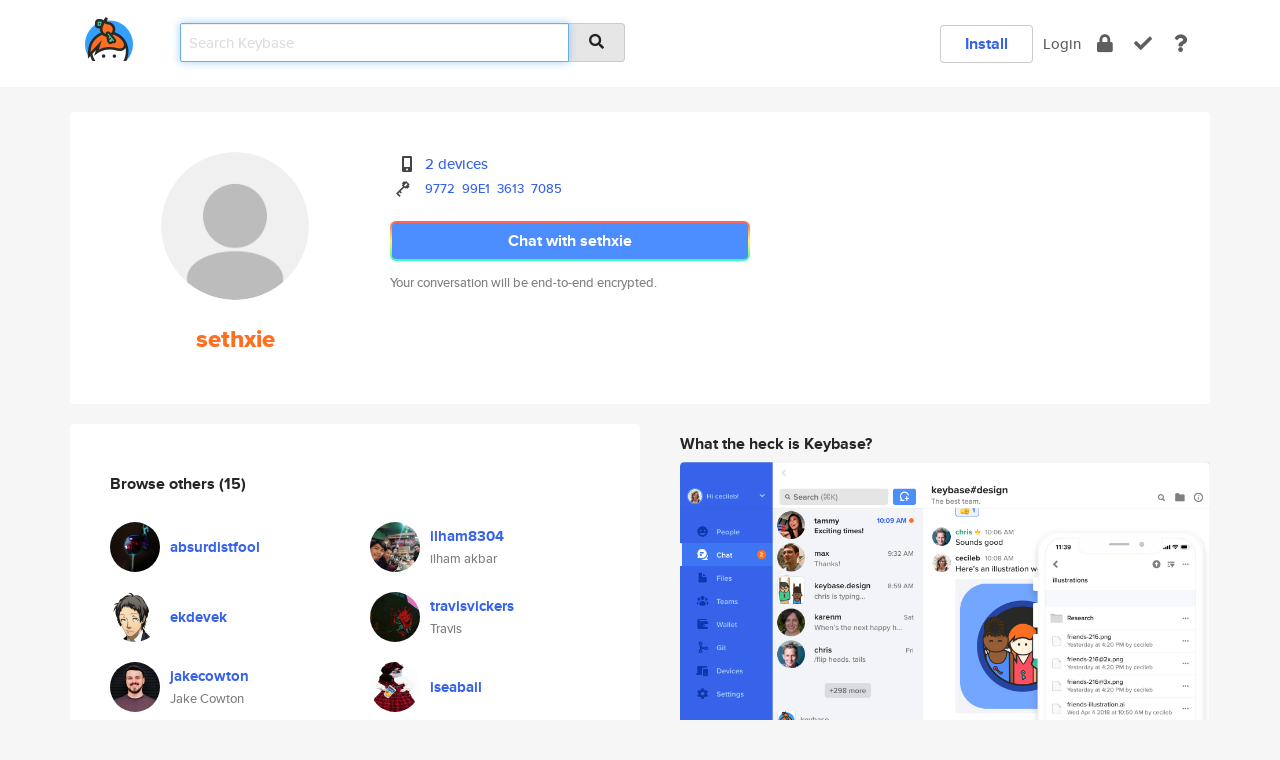

--- FILE ---
content_type: text/html; charset=utf-8
request_url: https://keybase.io/sethxie
body_size: 5160
content:
<!DOCTYPE html>
<html id="">

  <!--~~~~~~~~~~~~~~~~~~~~~~~~~~~~~~~~~~~~~~~~~~~~~~~~~~~~~~~~~~~~~~~~~~~~~~~~

                              K E Y   B A S E

                            crypto for everyone

                        because no one we know ever
                      seems to have a public key. :-(

     No Google Analytics or other 3rd party hosted script tags on Keybase.

     And this has the added bonus that we'll never be able to serve ad code.

                                    \o/  \o/
                                  keybase team

  ~~~~~~~~~~~~~~~~~~~~~~~~~~~~~~~~~~~~~~~~~~~~~~~~~~~~~~~~~~~~~~~~~~~~~~~~~-->

  <head>
    <title>sethxie | Keybase</title>
    <meta       name="viewport"    content="width=device-width, initial-scale=1.0, maximum-scale=1.0, user-scalable=no">
    <link       href="/_/brew/_/52e9d104/sitewide-css.css"      rel="stylesheet">
    
    <script type="text/javascript" nonce="c3997176-a392-43c4-86db-6c620405fc4f" src="/_/brew/_/906baaf9/sitewide-js.js"></script>

    <meta    charset="UTF-8" />
    

<meta name="Description" content="sethxie is now on Keybase, an open source app for encryption and cryptography."><meta property="og:description" content="sethxie is now on Keybase, an open source app for encryption and cryptography."><meta name="twitter:title" content="sethxie on Keybase"><meta name="twitter:description" content="sethxie is now on Keybase, an open source app for encryption and cryptography.">

    <script type="text/javascript" nonce="c3997176-a392-43c4-86db-6c620405fc4f">
    window.csrf_token="lgHZIGFhMWM1YWMwMDBjZjdiODJjYzk3MWRkZWE4MDZiYTA4zml1HzDOAxcEAMDEIOsgQhnGjXIhW7mU5C3SYlnQe8KPjR4QodoEoyi+8d1E";
    </script>
  </head>

  
  <body id="">
  <div class="run-mode run-mode-prod">
    <div class="grid-monitor"> 
      <input id="url_base" type="hidden" value="https://keybase.io/"/>

        <div id="navbar-top">
          <div class="navbar navbar-fixed-top navbar-default" role="navigation" data-active-tab="">

            <div class="container navbar-container">
              <div class="row">

                <div class="col-xs-2 col-sm-1">
                  <div class="navbar-header">
                    <div class="navbar-brand">
                      <a href="/" aria-label="home">
                        <img src="/images/icons/icon-keybase-logo-48.png" srcset="/images/icons/icon-keybase-logo-48@2x.png 2x" width="48" height="48" />
                      </a>
                    </div>
                    <div class="staging-notice">Keybase Staging Server</div>
                  </div>
                </div>

                <div class="col-xs-10 col-sm-5">
                  <div class="nav-search-wrapper">
                    <div class="input-group form-group">
                      <input type="text" class="form-control auto-focus nav-search-input  " data-focus-priority="0" placeholder="Search Keybase"
                      autocapitalize="off" autocorrect="off" autocomplete="off" spellcheck="false">
                      <span class="input-group-addon"><i class="fas fa-search"></i></span>
                    </div>
                  </div>
                </div>

                <div class="col-xs-12 col-sm-6">    

      <table class="nav navbar-right navbar-buttons pull-right">
        <tr>
        
            <td>
              
              <a href="/download" class="btn btn-secondary">Install</a>
            </td>
            <td><a onclick="return false;" href="#_" class="navbar-link link-login ">Login</a></td>
            <td class="nav-btn "><div class="auto-tooltip" title="Encrypt"><a href="/encrypt" aria-label="encrypt"><i class="fas fa-lock"></i></a></div></td>
            <td class="nav-btn " ><div class="auto-tooltip" title="Verify"><a href="/verify" aria-label="verify"><i class="fas fa-check"></i></a></div></td>
            <td class="hidden-xs nav-btn "   ><div class="auto-tooltip" title="Docs"><a href="http://book.keybase.io" aria-label="docs"><i class="fas fa-question"></i></a></div></td>
          
        </tr>
      </table>
</div>

              </div>
            </div>
          </div>
        </div>



      
    

<div id="autoreset-event-error" class="container alert alert-warning" style="text-align:center; display:none;">
  <span id="autoreset-event-error-msg">  </span>
  <button type="button" class="close"><span id="autoreset-event-error-close">×</span></button>
</div>
<div id="autoreset-event-success" class="container alert alert-success" style="text-align:center; display:none;">
  <span id="autoreset-event-success-msg">  </span>
  <button type="button" class="close"><span id="autoreset-event-success-close">×</span></button>
</div>




      
      <div class="modal modal-primary" id="shared-modal" data-backdrop="static">
      </div>

      
      <div class="content">
        

<input type="hidden" id="is-self-view" value="0">
<div id="page-user">


    <div class="user-header">
    <div class="container">
      <div class="row header-row kb-main-card">
        <div class="col-sm-4 col-lg-3 col-profile-heading">
          
<div class="profile-heading" data-username="sethxie" data-uid="0bd9f998ccf9e5e17b8b92ae1eb20c19">

  <div class="picture user-profile-picture">
    
        <img src="/images/no-photo/placeholder-avatar-180-x-180@2x.png" class="img-circle" width="148" height="148">
      
  </div>


  <div class="full-name ">
    <div class="username ">sethxie</div>
    
  </div>
  

  

</div>

        </div>
        <div class="col-sm-8 col-lg-9 col-identity-heading">
          
<div class="identity-heading">

  <div class="visible-xs">
    
<div class="track-action-wrapper">
  

  <span class="btn-gradient"><a href="#_" onclick="return false;" class="btn btn-primary   app-redirector app-redirector-primary" data-app-target="chat/sethxie"><span class="hidden-xs">Chat with sethxie</span><span class="visible-xs">Start a chat</span></a></span><br/>
  <span class="small">Your conversation will be end-to-end encrypted.</span>

  

</div>

  </div>

  <div class="row">
    <div class="col-sm-7">
        
    

        

  <div class="identity-table">
    
        <div class="it-item">
          <i class="icon-kb-iconfont-identity-devices"></i>
          <a href="/sethxie/devices">2 devices</a>
        </div>
      


<!-- <li></li> -->

<div class="it-item">
  <img class="it-icon" width="16px" height="16px"
     srcset="/images/paramproofs/services/pgp/logo_black_16.png 16w, /images/paramproofs/services/pgp/logo_black_16@2x.png 32w" />

  
  <span class="proof-tags">
    <a href="#show-public"
   onclick="return false;"
   class="link-show-public"
   data-kid="01019edcae5507cd1a40b1b11676e9b171e85030641da9312d2e0f0b11e6bb1bc3170a"
><span class="pgp-fingerprint"><span class="even">9772</span><span class="odd">99E1</span><span class="even">3613</span><span class="odd">7085</span></span></a>

    
  </span>
</div>

    <div class="clearfix"></div>
  </div>

        
<div class="identity-table">
  

  <div class="clearfix"></div>
</div>

    </div>
    <div class="col-sm-5 col-dropdown">
        

    </div>
  </div>

  

  <div class="hidden-xs">
    
<div class="track-action-wrapper">
  

  <span class="btn-gradient"><a href="#_" onclick="return false;" class="btn btn-primary btn-md app-redirector app-redirector-primary" data-app-target="chat/sethxie"><span class="hidden-xs">Chat with sethxie</span><span class="visible-xs">Start a chat</span></a></span><br/>
  <span class="small">Your conversation will be end-to-end encrypted.</span>

  

</div>

  </div>

</div>

        </div>
      </div>
    </div>
  </div>

  <div class="user-body">

    <div class="container">
      <div class="row">
        <div class="col-md-6 col-tracking-table">

          

          

<div class="tracking" id="profile-tracking-section">
  

  
      <div class="row row-other-people">
        <div class="col-xs-12 kb-main-card">
          <div class="row">
            <div class="col-xs-12">
              <h4>Browse others <span class="num">(15)</span></h4>
            </div>
            
                <div class="col-xs-6 trackers-col">
                  <table class="follower-table">
                    
      <tr data-uid="bf1232449ad61e6dad62b8e583277919" class="follower-row">
        <td>
          
              <a href="/absurdistfool"><img class="img img-circle" src="https://s3.amazonaws.com/keybase_processed_uploads/998ae6cbfde895fd630536cfcada9c05_200_200.jpg" width="50" height="50"></a>
            
        </td>
        <td class="td-follower-info">
          <a href="/absurdistfool" class="username ">absurdistfool</a><br/>
          <span class="small"></span>
        </td>
      </tr>
    

                  </table>
                </div>
              
                <div class="col-xs-6 trackers-col">
                  <table class="follower-table">
                    
      <tr data-uid="bfe86d1831c8803f1e88942e81b2cd19" class="follower-row">
        <td>
          
              <a href="/ilham8304"><img class="img img-circle" src="https://s3.amazonaws.com/keybase_processed_uploads/7b43067e5a2fa360e54e61b8c19e2f05_200_200.jpg" width="50" height="50"></a>
            
        </td>
        <td class="td-follower-info">
          <a href="/ilham8304" class="username ">ilham8304</a><br/>
          <span class="small">ilham akbar</span>
        </td>
      </tr>
    

                  </table>
                </div>
              
                <div class="col-xs-6 trackers-col">
                  <table class="follower-table">
                    
      <tr data-uid="bf17e982d6dccf319e0ff2b1b19bb219" class="follower-row">
        <td>
          
              <a href="/ekdevek"><img class="img img-circle" src="https://s3.amazonaws.com/keybase_processed_uploads/acc819cb7f41df65cddec036bdecf605_200_200.jpg" width="50" height="50"></a>
            
        </td>
        <td class="td-follower-info">
          <a href="/ekdevek" class="username ">ekdevek</a><br/>
          <span class="small"></span>
        </td>
      </tr>
    

                  </table>
                </div>
              
                <div class="col-xs-6 trackers-col">
                  <table class="follower-table">
                    
      <tr data-uid="bf49a6ce4a2a68ce040baaf6510ca819" class="follower-row">
        <td>
          
              <a href="/travisvickers"><img class="img img-circle" src="https://s3.amazonaws.com/keybase_processed_uploads/90418a110d085aa86c58c0d886218e05_200_200.jpg" width="50" height="50"></a>
            
        </td>
        <td class="td-follower-info">
          <a href="/travisvickers" class="username ">travisvickers</a><br/>
          <span class="small">Travis</span>
        </td>
      </tr>
    

                  </table>
                </div>
              
                <div class="col-xs-6 trackers-col">
                  <table class="follower-table">
                    
      <tr data-uid="bf2944495437557448238a9f60610819" class="follower-row">
        <td>
          
              <a href="/jakecowton"><img class="img img-circle" src="https://s3.amazonaws.com/keybase_processed_uploads/d5b4d1cd25f7953d2dd132fe9da12b05_200_200.jpg" width="50" height="50"></a>
            
        </td>
        <td class="td-follower-info">
          <a href="/jakecowton" class="username ">jakecowton</a><br/>
          <span class="small">Jake Cowton</span>
        </td>
      </tr>
    

                  </table>
                </div>
              
                <div class="col-xs-6 trackers-col">
                  <table class="follower-table">
                    
      <tr data-uid="bf887a84083201eb39f7a5866eaafd19" class="follower-row">
        <td>
          
              <a href="/iseabail"><img class="img img-circle" src="https://s3.amazonaws.com/keybase_processed_uploads/7731250361bedeb428a98c1d68a04705_200_200.jpg" width="50" height="50"></a>
            
        </td>
        <td class="td-follower-info">
          <a href="/iseabail" class="username ">iseabail</a><br/>
          <span class="small"></span>
        </td>
      </tr>
    

                  </table>
                </div>
              
                <div class="col-xs-6 trackers-col">
                  <table class="follower-table">
                    
      <tr data-uid="bfd5b3b0621b4a7c10906d79227db219" class="follower-row">
        <td>
          
              <a href="/mbaroukh"><img class="img img-circle" src="/images/no-photo/placeholder-avatar-180-x-180.png" width="50" height="50"></a>
            
        </td>
        <td class="td-follower-info">
          <a href="/mbaroukh" class="username ">mbaroukh</a><br/>
          <span class="small"></span>
        </td>
      </tr>
    

                  </table>
                </div>
              
                <div class="col-xs-6 trackers-col">
                  <table class="follower-table">
                    
      <tr data-uid="bfd87d4790b5269f48fa559758908719" class="follower-row">
        <td>
          
              <a href="/comok1"><img class="img img-circle" src="https://s3.amazonaws.com/keybase_processed_uploads/b1ac89c9ff83ea0c1400e8ac1413c205_200_200.jpg" width="50" height="50"></a>
            
        </td>
        <td class="td-follower-info">
          <a href="/comok1" class="username ">comok1</a><br/>
          <span class="small"></span>
        </td>
      </tr>
    

                  </table>
                </div>
              
                <div class="col-xs-6 trackers-col">
                  <table class="follower-table">
                    
      <tr data-uid="bfe667907c33b1e74c533479ccd8c819" class="follower-row">
        <td>
          
              <a href="/adewusi213"><img class="img img-circle" src="https://s3.amazonaws.com/keybase_processed_uploads/b7bfe2f6a79bf280ee6de1b809c83405_200_200.jpg" width="50" height="50"></a>
            
        </td>
        <td class="td-follower-info">
          <a href="/adewusi213" class="username ">adewusi213</a><br/>
          <span class="small"></span>
        </td>
      </tr>
    

                  </table>
                </div>
              
                <div class="col-xs-6 trackers-col">
                  <table class="follower-table">
                    
      <tr data-uid="bfdb9d9d61dbbf8348f1ccba1ac38400" class="follower-row">
        <td>
          
              <a href="/edgard"><img class="img img-circle" src="/images/no-photo/placeholder-avatar-180-x-180.png" width="50" height="50"></a>
            
        </td>
        <td class="td-follower-info">
          <a href="/edgard" class="username ">edgard</a><br/>
          <span class="small">Edgard Castro</span>
        </td>
      </tr>
    

                  </table>
                </div>
              
                <div class="col-xs-6 trackers-col">
                  <table class="follower-table">
                    
      <tr data-uid="bfef5962ca068e78b5ee524091431b19" class="follower-row">
        <td>
          
              <a href="/andreachapman"><img class="img img-circle" src="https://s3.amazonaws.com/keybase_processed_uploads/0d72163c4f3e81c5b5375009a064e005_200_200.jpg" width="50" height="50"></a>
            
        </td>
        <td class="td-follower-info">
          <a href="/andreachapman" class="username ">andreachapman</a><br/>
          <span class="small">Andrea Chapman</span>
        </td>
      </tr>
    

                  </table>
                </div>
              
                <div class="col-xs-6 trackers-col">
                  <table class="follower-table">
                    
      <tr data-uid="bff6bb2418c8cb074671b93a49fe2419" class="follower-row">
        <td>
          
              <a href="/koenovak"><img class="img img-circle" src="https://s3.amazonaws.com/keybase_processed_uploads/00d5150dfdb5b5dd751a24ed21be4b05_200_200.jpg" width="50" height="50"></a>
            
        </td>
        <td class="td-follower-info">
          <a href="/koenovak" class="username ">koenovak</a><br/>
          <span class="small">Golskaya Kira</span>
        </td>
      </tr>
    

                  </table>
                </div>
              
                <div class="col-xs-6 trackers-col">
                  <table class="follower-table">
                    
      <tr data-uid="bf6ac5ca7a3c42721844f2645fe73d19" class="follower-row">
        <td>
          
              <a href="/ddiemert"><img class="img img-circle" src="https://s3.amazonaws.com/keybase_processed_uploads/c742efdacbbb99ac7672290673360c05_200_200.jpg" width="50" height="50"></a>
            
        </td>
        <td class="td-follower-info">
          <a href="/ddiemert" class="username ">ddiemert</a><br/>
          <span class="small">Denis Diemert</span>
        </td>
      </tr>
    

                  </table>
                </div>
              
                <div class="col-xs-6 trackers-col">
                  <table class="follower-table">
                    
      <tr data-uid="bf0fa5bf84c0da74bb48aad5b86a6a19" class="follower-row">
        <td>
          
              <a href="/shary"><img class="img img-circle" src="/images/no-photo/placeholder-avatar-180-x-180.png" width="50" height="50"></a>
            
        </td>
        <td class="td-follower-info">
          <a href="/shary" class="username ">shary</a><br/>
          <span class="small"></span>
        </td>
      </tr>
    

                  </table>
                </div>
              
                <div class="col-xs-6 trackers-col">
                  <table class="follower-table">
                    
      <tr data-uid="bf241309ed2a051eaa3e121a00c49d19" class="follower-row">
        <td>
          
              <a href="/chass"><img class="img img-circle" src="https://s3.amazonaws.com/keybase_processed_uploads/24995f55464ce8bf7eeab6633f533b05_200_200.jpg" width="50" height="50"></a>
            
        </td>
        <td class="td-follower-info">
          <a href="/chass" class="username ">chass</a><br/>
          <span class="small">Zavalishina Markiana</span>
        </td>
      </tr>
    

                  </table>
                </div>
              
          </div>
        </div>
      </div>
    
</div>


        </div>
        <div class="col-md-6 col-stuff kb-sub-card">
          

<div class="command-line-examples hidden-xs">
  
      <h4>What the heck is Keybase?</h4>
    
  <img id="screenshot1" class="img img-responsive" src="/images/screenshots/keybase-nav-v2.png" width="1550" height="1103">
  <p style="text-align:center;margin-top:30px;"></p>

    <center style="margin-bottom:30px;">
      
    <div class="install-badge">
      <a
        href="#_"
        data-use-direct="true"
        data-target="https://prerelease.keybase.io/Keybase.dmg"
        data-platform="macOS"
        data-context="user-stuff-col"
        class="install-link"
      >
        <img
          srcset="/images/badges/install-badge-macos-168-56.png, /images/badges/install-badge-macos-168-56@2x.png 2x, /images/badges/install-badge-macos-168-56@3x.png 3x"
          src="/images/badges/install-badge-macos-168-56@3x.png"
          width="168"
          height="56"
        >
      </a>

      
    </div>
  

    </center>

  
      <h3 id="keybase-is-an-open-source-app">Keybase is an open source app</h3>
<p>Keybase comes with everything you need to manage your identity,
create secure chats, and share files privately. It&#39;s free.</p>
<p>It&#39;s fun too.</p>
<p>Over 100,000 people have joined Keybase so far to prove their identities, and it&#39;s growing rapidly.</p>

    



</div>

        </div>
      </div>
    </div>
  </div>

</div>

      </div>

      <div class="footer">
  
      <div class="container hidden-xs">
        <div class="row">
          <div class="col-xs-12 col-sm-6 col-md-5 col-lg-4">
            <img src="/images/walkthrough/footprints_transp.png"  class="img-responsive" width="1000" height="272">
          </div>
        </div>
      </div>
    

<div class="container text-center hidden-xs">
  <div>

    <small>
      Keybase, 2026
    | Available within Tor at <strong>http://keybase5wmilwokqirssclfnsqrjdsi7jdir5wy7y7iu3tanwmtp6oid.onion</strong><br/><br/>

    </small>

      <a href="/download">install Keybase</a>
      | <a href="/blog">read our blog</a>
      | <a href="/docs">documentation</a>
      | <a href="/docs/bug_reporting">bug reporting</a>
      | <a href="/docs/secadv">security advisories</a>
      <br><a href="/docs/terms">terms</a>
      &amp; <a href="/docs/privacypolicy">privacy</a>
      &amp; <a href="/docs/california-ccpa">california ccpa</a>
      &amp; <a href="/docs/acceptable-use-policy">acceptable use</a><br>
        <a href="/jobs">jobs @ keybase</a>
    </div>
  </div>
</div>
<div class="container text-center visible-xs" id="mobile-footer" style="padding:20px 0">

  

  <div style="margin-bottom:20px">
    <a href="https://github.com/keybase/client/issues" rel="noopener noreferrer">Please send us feedback &amp; bug reports</a>.
  </div>
  Keybase, 2026
    | <a href="/blog">read our blog</a>
    <br><a href="/docs/terms">terms</a>
    &amp; <a href="/docs/privacypolicy">privacy</a>
    &amp; <a href="/docs/secadv">security advisories</a>
    &amp; <a href="/docs/california-ccpa">california ccpa</a>
    &amp; <a href="/docs/acceptable-use-policy">acceptable use</a>
  </div>
</div>


    </div>
  </div>
  <script type="text/javascript" nonce="c3997176-a392-43c4-86db-6c620405fc4f">
    window.session = new Session()
    window.run_mode = "prod";
  </script>
  </body>
</html>
